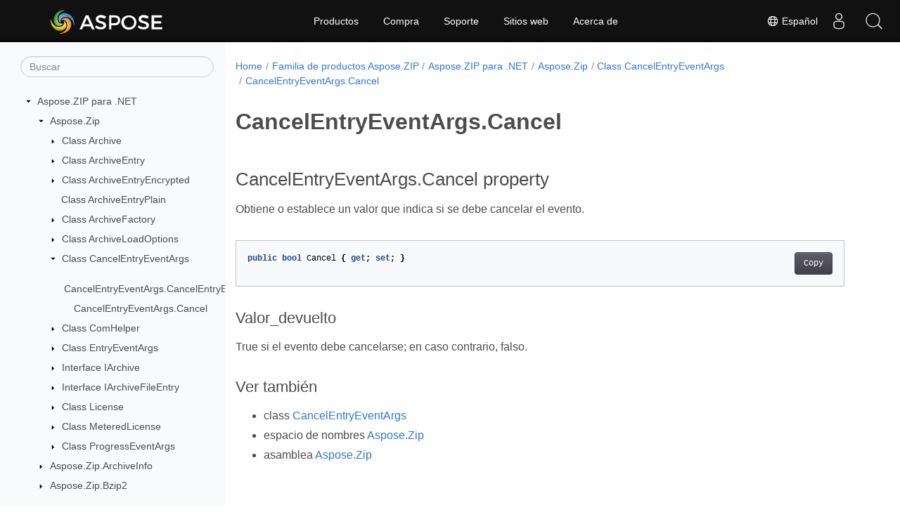

--- FILE ---
content_type: text/html
request_url: https://reference.aspose.com/zip/es/net/aspose.zip/cancelentryeventargs/cancel/
body_size: 5623
content:
<!doctype html><html lang=es class=no-js><head><meta charset=utf-8><meta name=viewport content="width=device-width,initial-scale=1,shrink-to-fit=no"><link rel=canonical href=https://reference.aspose.com/zip/es/net/aspose.zip/cancelentryeventargs/cancel/><link rel=alternate hreflang=en href=https://reference.aspose.com/zip/net/aspose.zip/cancelentryeventargs/cancel/><link rel=alternate hreflang=ru href=https://reference.aspose.com/zip/ru/net/aspose.zip/cancelentryeventargs/cancel/><link rel=alternate hreflang=zh href=https://reference.aspose.com/zip/zh/net/aspose.zip/cancelentryeventargs/cancel/><link rel=alternate hreflang=ar href=https://reference.aspose.com/zip/ar/net/aspose.zip/cancelentryeventargs/cancel/><link rel=alternate hreflang=fr href=https://reference.aspose.com/zip/fr/net/aspose.zip/cancelentryeventargs/cancel/><link rel=alternate hreflang=de href=https://reference.aspose.com/zip/de/net/aspose.zip/cancelentryeventargs/cancel/><link rel=alternate hreflang=it href=https://reference.aspose.com/zip/it/net/aspose.zip/cancelentryeventargs/cancel/><link rel=alternate hreflang=es href=https://reference.aspose.com/zip/es/net/aspose.zip/cancelentryeventargs/cancel/><link rel=alternate hreflang=sv href=https://reference.aspose.com/zip/sv/net/aspose.zip/cancelentryeventargs/cancel/><link rel=alternate hreflang=tr href=https://reference.aspose.com/zip/tr/net/aspose.zip/cancelentryeventargs/cancel/><link rel=alternate hreflang=hi href=https://reference.aspose.com/zip/hi/net/aspose.zip/cancelentryeventargs/cancel/><link rel=alternate hreflang=ko href=https://reference.aspose.com/zip/ko/net/aspose.zip/cancelentryeventargs/cancel/><link rel=alternate hreflang=el href=https://reference.aspose.com/zip/el/net/aspose.zip/cancelentryeventargs/cancel/><link rel=alternate hreflang=id href=https://reference.aspose.com/zip/id/net/aspose.zip/cancelentryeventargs/cancel/><link rel=alternate hreflang=nl href=https://reference.aspose.com/zip/nl/net/aspose.zip/cancelentryeventargs/cancel/><link rel=alternate hreflang=x-default href=https://reference.aspose.com/zip/net/aspose.zip/cancelentryeventargs/cancel/><meta name=generator content="Hugo 0.119.0"><meta name=robots content="index, follow"><link rel=apple-touch-icon sizes=180x180 href=https://cms.admin.containerize.com/templates/asposecloud/images/apple-touch-icon.png><link rel=icon type=image/png sizes=32x32 href=https://cms.admin.containerize.com/templates/asposecloud/images/favicon-32x32.png><link rel=icon type=image/png sizes=16x16 href=https://cms.admin.containerize.com/templates/asposecloud/images/favicon-16x16.png><link rel=mask-icon href=https://cms.admin.containerize.com/templates/asposecloud/images/safari-pinned-tab.svg color=#5bbad5><link rel="shortcut icon" href=https://cms.admin.containerize.com/templates/asposecloud/images/favicon.ico><meta name=msapplication-TileColor content="#2b5797"><meta name=msapplication-config content="https://cms.admin.containerize.com/templates/asposecloud/images/browserconfig.xml"><meta name=theme-color content="#ffffff"><meta name=author content="Aspose"><title>CancelEntryEventArgs.Cancel |
Referencia de la API de Aspose.ZIP para .NET</title><meta name=description content="CancelEntryEventArgs propiedad. Obtiene o establece un valor que indica si se debe cancelar el evento."><script type=application/ld+json>{"@context":"http://schema.org","@type":"BreadcrumbList","itemListElement":[{"@type":"ListItem","position":1,"item":{"@id":"https:\/\/reference.aspose.com\/","name":"Referencia de la API"}},{"@type":"ListItem","position":2,"item":{"@id":"https:\/\/reference.aspose.com\/zip\/","name":"Zip"}},{"@type":"ListItem","position":3,"item":{"@id":"https:\/\/reference.aspose.com\/zip\/es\/net\/","name":".NET"}},{"@type":"ListItem","position":4,"item":{"@id":"https:\/\/reference.aspose.com\/zip\/es\/net\/aspose.zip\/","name":"Aspose.zip"}},{"@type":"ListItem","position":5,"item":{"@id":"https:\/\/reference.aspose.com\/zip\/es\/net\/aspose.zip\/cancelentryeventargs\/","name":"Cancelentryeventargs"}},{"@type":"ListItem","position":6,"item":{"@id":"https:\/\/reference.aspose.com\/zip\/es\/net\/aspose.zip\/cancelentryeventargs\/cancel\/","name":"Cancel"}}]}</script><script type=application/ld+json>{"@context":"http://schema.org/","@type":"SoftwareApplication","name":"Aspose.Zip for Net","applicationCategory":"DeveloperApplication","image":["https://www.aspose.cloud/templates/aspose/img/products/zip/aspose_zip-for-net.svg"],"description":"CancelEntryEventArgs propiedad. Obtiene o establece un valor que indica si se debe cancelar el evento.","downloadUrl":"https://releases.aspose.com/zip/net/","releaseNotes":"https://docs.aspose.com/zip/net/release-notes/","operatingSystem":["Windows","Linux","macOS"]}</script><script type=application/ld+json>{"@context":"https://schema.org/","@type":"Article","mainEntityOfPage":{"@type":"WebPage","@id":"https:\/\/reference.aspose.com\/zip\/es\/net\/aspose.zip\/cancelentryeventargs\/cancel\/"},"headline":"CancelEntryEventArgs.Cancel","description":"CancelEntryEventArgs propiedad. Obtiene o establece un valor que indica si se debe cancelar el evento.","image":{"@type":"ImageObject","url":"https://www.aspose.cloud/templates/aspose/img/products/zip/aspose_zip-for-net.svg","width":"","height":""},"author":{"@type":"Organization","name":"Aspose Pty Ltd"},"publisher":{"@type":"Organization","name":"Aspose Pty Ltd","logo":{"@type":"ImageObject","url":"https://about.aspose.com/templates/aspose/img/svg/aspose-logo.svg","width":"","height":""}},"datePublished":"2025-12-10","wordCount":"43","articleBody":"[CancelEntryEventArgs.Cancel property Obtiene o establece un valor que indica si se debe cancelar el evento. public bool Cancel { get; set; } Valor_devuelto True si el evento debe cancelarse; en caso contrario, falso. Ver también class CancelEntryEventArgs espacio de nombres Aspose.Zip asamblea Aspose.Zip]"}</script><script type=application/ld+json>{"@context":"https://schema.org","@type":"Organization","name":"Aspose Pty. Ltd.","url":"https://www.aspose.com","logo":"https://about.aspose.com/templates/aspose/img/svg/aspose-logo.svg","alternateName":"Aspose","sameAs":["https://www.facebook.com/Aspose/","https://twitter.com/Aspose","https://www.youtube.com/user/AsposeVideo","https://www.linkedin.com/company/aspose","https://stackoverflow.com/questions/tagged/aspose","https://aspose.quora.com/","https://aspose.github.io/"],"contactPoint":[{"@type":"ContactPoint","telephone":"+1 903 306 1676","contactType":"sales","areaServed":"US","availableLanguage":"en"},{"@type":"ContactPoint","telephone":"+44 141 628 8900","contactType":"sales","areaServed":"GB","availableLanguage":"en"},{"@type":"ContactPoint","telephone":"+61 2 8006 6987","contactType":"sales","areaServed":"AU","availableLanguage":"en"}]}</script><script type=application/ld+json>{"@context":"https://schema.org","@type":"WebSite","url":"https://www.aspose.com","sameAs":["https://search.aspose.com","https://docs.aspose.com","https://blog.aspose.com","https://forum.aspose.com","https://products.aspose.com","https://about.aspose.com","https://purchase.aspose.com","https://reference.aspose.com"],"potentialAction":{"@type":"SearchAction","target":"https://search.aspose.com/search/?q={search_term_string}","query-input":"required name=search_term_string"}}</script><meta itemprop=name content="CancelEntryEventArgs.Cancel"><meta itemprop=description content="CancelEntryEventArgs propiedad. Obtiene o establece un valor que indica si se debe cancelar el evento."><script>(function(e,t,n,s,o){e[s]=e[s]||[],e[s].push({"gtm.start":(new Date).getTime(),event:"gtm.js"});var a=t.getElementsByTagName(n)[0],i=t.createElement(n),r=s!="dataLayer"?"&l="+s:"";i.async=!0,i.src="https://www.googletagmanager.com/gtm.js?id="+o+r,a.parentNode.insertBefore(i,a)})(window,document,"script","dataLayer","GTM-NJMHSH")</script><meta property="og:title" content="CancelEntryEventArgs.Cancel"><meta property="og:description" content="CancelEntryEventArgs propiedad. Obtiene o establece un valor que indica si se debe cancelar el evento."><meta property="og:type" content="website"><meta property="og:url" content="https://reference.aspose.com/zip/es/net/aspose.zip/cancelentryeventargs/cancel/"><link rel=preload href=/zip/scss/main.min.20400877947e2956c31df4f46ebaf81d593c09123b51be8e47950d6b69f9308c.css as=style><link href=/zip/scss/main.min.20400877947e2956c31df4f46ebaf81d593c09123b51be8e47950d6b69f9308c.css rel=stylesheet integrity><link href=/zip/scss/_code-block.min.850cff2ee102b37a8b0912358fa59fa02fa35dbf562c460ce05c402a5b6709c0.css rel=stylesheet integrity><link href=/zip/css/locale.min.css rel=stylesheet></head><body class=td-section><noscript><iframe src="https://www.googletagmanager.com/ns.html?id=GTM-NJMHSH" height=0 width=0 style=display:none;visibility:hidden></iframe></noscript><div class="container-fluid td-outer"><div class=td-main><div class="row flex-xl-nowrap min-height-main-content"><div id=left-side-bar-menu class="split td-sidebar d-print-none col-12 col-md-3 col-xl-3"><div id=td-sidebar-menu class="add-scroll td-sidebar__inner"><form class="td-sidebar__search d-flex align-items-center"><input type=text id=internalSearch class="form-control td-search-input" placeholder=Buscar aria-label=Buscar autocomplete=off data-index=reference.aspose.com>
<button class="btn btn-link td-sidebar__toggle d-md-none p-0 ml-3 fa fa-bars" type=button data-toggle=collapse data-target=#td-section-nav aria-controls=td-docs-nav aria-expanded=false aria-label="Toggle section navigation"></button></form><nav class="td-sidebar-nav pt-2 pl-4 collapse" id=td-section-nav><div class="nav-item dropdown d-block d-lg-none"><a class="nav-link dropdown-toggle" href=# id=navbarDropdown role=button data-toggle=dropdown aria-haspopup=true aria-expanded=false>Español</a><div class=dropdown-menu aria-labelledby=navbarDropdownMenuLink><a class=dropdown-item href=/zip/net/aspose.zip/cancelentryeventargs/cancel/>English</a><a class=dropdown-item href=/zip/ru/net/aspose.zip/cancelentryeventargs/cancel/>Русский</a><a class=dropdown-item href=/zip/zh/net/aspose.zip/cancelentryeventargs/cancel/>简体中文</a><a class=dropdown-item href=/zip/ar/net/aspose.zip/cancelentryeventargs/cancel/>عربي</a><a class=dropdown-item href=/zip/fr/net/aspose.zip/cancelentryeventargs/cancel/>Français</a><a class=dropdown-item href=/zip/de/net/aspose.zip/cancelentryeventargs/cancel/>Deutsch</a><a class=dropdown-item href=/zip/it/net/aspose.zip/cancelentryeventargs/cancel/>Italiano</a><a class=dropdown-item href=/zip/sv/net/aspose.zip/cancelentryeventargs/cancel/>Svenska</a><a class=dropdown-item href=/zip/tr/net/aspose.zip/cancelentryeventargs/cancel/>Türkçe</a><a class=dropdown-item href=/zip/hi/net/aspose.zip/cancelentryeventargs/cancel/>हिन्दी</a><a class=dropdown-item href=/zip/ko/net/aspose.zip/cancelentryeventargs/cancel/> 한국인</a><a class=dropdown-item href=/zip/el/net/aspose.zip/cancelentryeventargs/cancel/> Ελληνικά</a><a class=dropdown-item href=/zip/id/net/aspose.zip/cancelentryeventargs/cancel/>Indonesian</a><a class=dropdown-item href=/zip/nl/net/aspose.zip/cancelentryeventargs/cancel/>Nederlands</a></div></div><ul class=td-sidebar-nav__section><li class=td-sidebar-nav__section-title><img src=/zip/icons/caret-down.svg alt=caret-down class="icon open-icon" width=10px height=10px><a href=/zip/es/net/ class="align-left pl-0 pr-2td-sidebar-link td-sidebar-link__section">Aspose.ZIP para .NET</a></li><ul><li id=id_zipesnet><ul class=td-sidebar-nav__section><li class=td-sidebar-nav__section-title><img src=/zip/icons/caret-down.svg alt=caret-down class="icon open-icon" width=10px height=10px><a href=/zip/es/net/aspose.zip/ class="align-left pl-0 pr-2td-sidebar-link td-sidebar-link__section">Aspose.Zip</a></li><ul><li id=id_zipesnetasposezip><ul class=td-sidebar-nav__section><li class=td-sidebar-nav__section-title><img src=/zip/icons/caret-down.svg alt=caret-closed class="icon closed-icon" width=10px height=10px><a href=/zip/es/net/aspose.zip/archive/ class="align-left pl-0 pr-2collapsedtd-sidebar-link td-sidebar-link__section">Class Archive</a></li><ul><li id=id_zipesnetasposeziparchive></li></ul></ul><ul class=td-sidebar-nav__section><li class=td-sidebar-nav__section-title><img src=/zip/icons/caret-down.svg alt=caret-closed class="icon closed-icon" width=10px height=10px><a href=/zip/es/net/aspose.zip/archiveentry/ class="align-left pl-0 pr-2collapsedtd-sidebar-link td-sidebar-link__section">Class ArchiveEntry</a></li><ul><li id=id_zipesnetasposeziparchiveentry></li></ul></ul><ul class=td-sidebar-nav__section><li class=td-sidebar-nav__section-title><img src=/zip/icons/caret-down.svg alt=caret-closed class="icon closed-icon" width=10px height=10px><a href=/zip/es/net/aspose.zip/archiveentryencrypted/ class="align-left pl-0 pr-2collapsedtd-sidebar-link td-sidebar-link__section">Class ArchiveEntryEncrypted</a></li><ul><li id=id_zipesnetasposeziparchiveentryencrypted></li></ul></ul><ul class=td-sidebar-nav__section><li class=td-sidebar-nav__section-title><div class="icon space-without-icon"></div><a href=/zip/es/net/aspose.zip/archiveentryplain/ class="align-left pl-0 pr-2collapsedtd-sidebar-link td-sidebar-link__section">Class ArchiveEntryPlain</a></li><ul><li id=id_zipesnetasposeziparchiveentryplain></li></ul></ul><ul class=td-sidebar-nav__section><li class=td-sidebar-nav__section-title><img src=/zip/icons/caret-down.svg alt=caret-closed class="icon closed-icon" width=10px height=10px><a href=/zip/es/net/aspose.zip/archivefactory/ class="align-left pl-0 pr-2collapsedtd-sidebar-link td-sidebar-link__section">Class ArchiveFactory</a></li><ul><li id=id_zipesnetasposeziparchivefactory></li></ul></ul><ul class=td-sidebar-nav__section><li class=td-sidebar-nav__section-title><img src=/zip/icons/caret-down.svg alt=caret-closed class="icon closed-icon" width=10px height=10px><a href=/zip/es/net/aspose.zip/archiveloadoptions/ class="align-left pl-0 pr-2collapsedtd-sidebar-link td-sidebar-link__section">Class ArchiveLoadOptions</a></li><ul><li id=id_zipesnetasposeziparchiveloadoptions></li></ul></ul><ul class=td-sidebar-nav__section><li class=td-sidebar-nav__section-title><img src=/zip/icons/caret-down.svg alt=caret-down class="icon open-icon" width=10px height=10px><a href=/zip/es/net/aspose.zip/cancelentryeventargs/ class="align-left pl-0 pr-2td-sidebar-link td-sidebar-link__section">Class CancelEntryEventArgs</a></li><ul><li id=id_zipesnetasposezipcancelentryeventargs><ul class=td-sidebar-nav__section><li class=td-sidebar-nav__section-title><div class="icon space-without-icon"></div><a href=/zip/es/net/aspose.zip/cancelentryeventargs/cancelentryeventargs/ class="align-left pl-0 pr-2collapsedtd-sidebar-link td-sidebar-link__section">CancelEntryEventArgs.CancelEntryEventArgs</a></li><ul><li id=id_zipesnetasposezipcancelentryeventargscancelentryeventargs></li></ul></ul><ul class=td-sidebar-nav__section><li class=td-sidebar-nav__section-title><div class="icon space-without-icon"></div><a href=/zip/es/net/aspose.zip/cancelentryeventargs/cancel/ class="align-left pl-0 pr-2collapsed activetd-sidebar-link td-sidebar-link__section">CancelEntryEventArgs.Cancel</a></li><ul><li id=id_zipesnetasposezipcancelentryeventargscancel></li></ul></ul></li></ul></ul><ul class=td-sidebar-nav__section><li class=td-sidebar-nav__section-title><img src=/zip/icons/caret-down.svg alt=caret-closed class="icon closed-icon" width=10px height=10px><a href=/zip/es/net/aspose.zip/comhelper/ class="align-left pl-0 pr-2collapsedtd-sidebar-link td-sidebar-link__section">Class ComHelper</a></li><ul><li id=id_zipesnetasposezipcomhelper></li></ul></ul><ul class=td-sidebar-nav__section><li class=td-sidebar-nav__section-title><img src=/zip/icons/caret-down.svg alt=caret-closed class="icon closed-icon" width=10px height=10px><a href=/zip/es/net/aspose.zip/entryeventargs/ class="align-left pl-0 pr-2collapsedtd-sidebar-link td-sidebar-link__section">Class EntryEventArgs</a></li><ul><li id=id_zipesnetasposezipentryeventargs></li></ul></ul><ul class=td-sidebar-nav__section><li class=td-sidebar-nav__section-title><img src=/zip/icons/caret-down.svg alt=caret-closed class="icon closed-icon" width=10px height=10px><a href=/zip/es/net/aspose.zip/iarchive/ class="align-left pl-0 pr-2collapsedtd-sidebar-link td-sidebar-link__section">Interface IArchive</a></li><ul><li id=id_zipesnetasposezipiarchive></li></ul></ul><ul class=td-sidebar-nav__section><li class=td-sidebar-nav__section-title><img src=/zip/icons/caret-down.svg alt=caret-closed class="icon closed-icon" width=10px height=10px><a href=/zip/es/net/aspose.zip/iarchivefileentry/ class="align-left pl-0 pr-2collapsedtd-sidebar-link td-sidebar-link__section">Interface IArchiveFileEntry</a></li><ul><li id=id_zipesnetasposezipiarchivefileentry></li></ul></ul><ul class=td-sidebar-nav__section><li class=td-sidebar-nav__section-title><img src=/zip/icons/caret-down.svg alt=caret-closed class="icon closed-icon" width=10px height=10px><a href=/zip/es/net/aspose.zip/license/ class="align-left pl-0 pr-2collapsedtd-sidebar-link td-sidebar-link__section">Class License</a></li><ul><li id=id_zipesnetasposeziplicense></li></ul></ul><ul class=td-sidebar-nav__section><li class=td-sidebar-nav__section-title><img src=/zip/icons/caret-down.svg alt=caret-closed class="icon closed-icon" width=10px height=10px><a href=/zip/es/net/aspose.zip/meteredlicense/ class="align-left pl-0 pr-2collapsedtd-sidebar-link td-sidebar-link__section">Class MeteredLicense</a></li><ul><li id=id_zipesnetasposezipmeteredlicense></li></ul></ul><ul class=td-sidebar-nav__section><li class=td-sidebar-nav__section-title><img src=/zip/icons/caret-down.svg alt=caret-closed class="icon closed-icon" width=10px height=10px><a href=/zip/es/net/aspose.zip/progresseventargs/ class="align-left pl-0 pr-2collapsedtd-sidebar-link td-sidebar-link__section">Class ProgressEventArgs</a></li><ul><li id=id_zipesnetasposezipprogresseventargs></li></ul></ul></li></ul></ul><ul class=td-sidebar-nav__section><li class=td-sidebar-nav__section-title><img src=/zip/icons/caret-down.svg alt=caret-closed class="icon closed-icon" width=10px height=10px><a href=/zip/es/net/aspose.zip.archiveinfo/ class="align-left pl-0 pr-2collapsedtd-sidebar-link td-sidebar-link__section">Aspose.Zip.ArchiveInfo</a></li><ul><li id=id_zipesnetasposeziparchiveinfo></li></ul></ul><ul class=td-sidebar-nav__section><li class=td-sidebar-nav__section-title><img src=/zip/icons/caret-down.svg alt=caret-closed class="icon closed-icon" width=10px height=10px><a href=/zip/es/net/aspose.zip.bzip2/ class="align-left pl-0 pr-2collapsedtd-sidebar-link td-sidebar-link__section">Aspose.Zip.Bzip2</a></li><ul><li id=id_zipesnetasposezipbzip2></li></ul></ul><ul class=td-sidebar-nav__section><li class=td-sidebar-nav__section-title><img src=/zip/icons/caret-down.svg alt=caret-closed class="icon closed-icon" width=10px height=10px><a href=/zip/es/net/aspose.zip.cab/ class="align-left pl-0 pr-2collapsedtd-sidebar-link td-sidebar-link__section">Aspose.Zip.Cab</a></li><ul><li id=id_zipesnetasposezipcab></li></ul></ul><ul class=td-sidebar-nav__section><li class=td-sidebar-nav__section-title><img src=/zip/icons/caret-down.svg alt=caret-closed class="icon closed-icon" width=10px height=10px><a href=/zip/es/net/aspose.zip.cpio/ class="align-left pl-0 pr-2collapsedtd-sidebar-link td-sidebar-link__section">Aspose.Zip.Cpio</a></li><ul><li id=id_zipesnetasposezipcpio></li></ul></ul><ul class=td-sidebar-nav__section><li class=td-sidebar-nav__section-title><img src=/zip/icons/caret-down.svg alt=caret-closed class="icon closed-icon" width=10px height=10px><a href=/zip/es/net/aspose.zip.crypto/ class="align-left pl-0 pr-2collapsedtd-sidebar-link td-sidebar-link__section">Aspose.Zip.Crypto</a></li><ul><li id=id_zipesnetasposezipcrypto></li></ul></ul><ul class=td-sidebar-nav__section><li class=td-sidebar-nav__section-title><img src=/zip/icons/caret-down.svg alt=caret-closed class="icon closed-icon" width=10px height=10px><a href=/zip/es/net/aspose.zip.gzip/ class="align-left pl-0 pr-2collapsedtd-sidebar-link td-sidebar-link__section">Aspose.Zip.Gzip</a></li><ul><li id=id_zipesnetasposezipgzip></li></ul></ul><ul class=td-sidebar-nav__section><li class=td-sidebar-nav__section-title><img src=/zip/icons/caret-down.svg alt=caret-closed class="icon closed-icon" width=10px height=10px><a href=/zip/es/net/aspose.zip.lzip/ class="align-left pl-0 pr-2collapsedtd-sidebar-link td-sidebar-link__section">Aspose.Zip.Lzip</a></li><ul><li id=id_zipesnetasposeziplzip></li></ul></ul><ul class=td-sidebar-nav__section><li class=td-sidebar-nav__section-title><img src=/zip/icons/caret-down.svg alt=caret-closed class="icon closed-icon" width=10px height=10px><a href=/zip/es/net/aspose.zip.lzma/ class="align-left pl-0 pr-2collapsedtd-sidebar-link td-sidebar-link__section">Aspose.Zip.LZMA</a></li><ul><li id=id_zipesnetasposeziplzma></li></ul></ul><ul class=td-sidebar-nav__section><li class=td-sidebar-nav__section-title><img src=/zip/icons/caret-down.svg alt=caret-closed class="icon closed-icon" width=10px height=10px><a href=/zip/es/net/aspose.zip.rar/ class="align-left pl-0 pr-2collapsedtd-sidebar-link td-sidebar-link__section">Aspose.Zip.Rar</a></li><ul><li id=id_zipesnetasposeziprar></li></ul></ul><ul class=td-sidebar-nav__section><li class=td-sidebar-nav__section-title><img src=/zip/icons/caret-down.svg alt=caret-closed class="icon closed-icon" width=10px height=10px><a href=/zip/es/net/aspose.zip.saving/ class="align-left pl-0 pr-2collapsedtd-sidebar-link td-sidebar-link__section">Aspose.Zip.Saving</a></li><ul><li id=id_zipesnetasposezipsaving></li></ul></ul><ul class=td-sidebar-nav__section><li class=td-sidebar-nav__section-title><img src=/zip/icons/caret-down.svg alt=caret-closed class="icon closed-icon" width=10px height=10px><a href=/zip/es/net/aspose.zip.sevenzip/ class="align-left pl-0 pr-2collapsedtd-sidebar-link td-sidebar-link__section">Aspose.Zip.SevenZip</a></li><ul><li id=id_zipesnetasposezipsevenzip></li></ul></ul><ul class=td-sidebar-nav__section><li class=td-sidebar-nav__section-title><img src=/zip/icons/caret-down.svg alt=caret-closed class="icon closed-icon" width=10px height=10px><a href=/zip/es/net/aspose.zip.shar/ class="align-left pl-0 pr-2collapsedtd-sidebar-link td-sidebar-link__section">Aspose.Zip.Shar</a></li><ul><li id=id_zipesnetasposezipshar></li></ul></ul><ul class=td-sidebar-nav__section><li class=td-sidebar-nav__section-title><img src=/zip/icons/caret-down.svg alt=caret-closed class="icon closed-icon" width=10px height=10px><a href=/zip/es/net/aspose.zip.snappy/ class="align-left pl-0 pr-2collapsedtd-sidebar-link td-sidebar-link__section">Aspose.Zip.Snappy</a></li><ul><li id=id_zipesnetasposezipsnappy></li></ul></ul><ul class=td-sidebar-nav__section><li class=td-sidebar-nav__section-title><img src=/zip/icons/caret-down.svg alt=caret-closed class="icon closed-icon" width=10px height=10px><a href=/zip/es/net/aspose.zip.tar/ class="align-left pl-0 pr-2collapsedtd-sidebar-link td-sidebar-link__section">Aspose.Zip.Tar</a></li><ul><li id=id_zipesnetasposeziptar></li></ul></ul><ul class=td-sidebar-nav__section><li class=td-sidebar-nav__section-title><img src=/zip/icons/caret-down.svg alt=caret-closed class="icon closed-icon" width=10px height=10px><a href=/zip/es/net/aspose.zip.wim/ class="align-left pl-0 pr-2collapsedtd-sidebar-link td-sidebar-link__section">Aspose.Zip.Wim</a></li><ul><li id=id_zipesnetasposezipwim></li></ul></ul><ul class=td-sidebar-nav__section><li class=td-sidebar-nav__section-title><img src=/zip/icons/caret-down.svg alt=caret-closed class="icon closed-icon" width=10px height=10px><a href=/zip/es/net/aspose.zip.xar/ class="align-left pl-0 pr-2collapsedtd-sidebar-link td-sidebar-link__section">Aspose.Zip.Xar</a></li><ul><li id=id_zipesnetasposezipxar></li></ul></ul><ul class=td-sidebar-nav__section><li class=td-sidebar-nav__section-title><img src=/zip/icons/caret-down.svg alt=caret-closed class="icon closed-icon" width=10px height=10px><a href=/zip/es/net/aspose.zip.xz/ class="align-left pl-0 pr-2collapsedtd-sidebar-link td-sidebar-link__section">Aspose.Zip.Xz</a></li><ul><li id=id_zipesnetasposezipxz></li></ul></ul><ul class=td-sidebar-nav__section><li class=td-sidebar-nav__section-title><img src=/zip/icons/caret-down.svg alt=caret-closed class="icon closed-icon" width=10px height=10px><a href=/zip/es/net/aspose.zip.xz.settings/ class="align-left pl-0 pr-2collapsedtd-sidebar-link td-sidebar-link__section">Aspose.Zip.Xz.Settings</a></li><ul><li id=id_zipesnetasposezipxzsettings></li></ul></ul><ul class=td-sidebar-nav__section><li class=td-sidebar-nav__section-title><img src=/zip/icons/caret-down.svg alt=caret-closed class="icon closed-icon" width=10px height=10px><a href=/zip/es/net/aspose.zip.z/ class="align-left pl-0 pr-2collapsedtd-sidebar-link td-sidebar-link__section">Aspose.Zip.Z</a></li><ul><li id=id_zipesnetasposezipz></li></ul></ul></li></ul></ul></nav><div id=sidebar-resizer class="ui-resizable-handle ui-resizable-e"></div></div></div><div id=right-side class="split col-12 col-md-9 col-xl-9"><div class=row><main id=main-content class="col-12 col-md-12 col-xl-12" role=main><nav aria-label=breadcrumb class="d-none d-md-block d-print-none"><ol class="breadcrumb spb-1"><li class=breadcrumb-item><a href=/>Home</a></li><li class=breadcrumb-item><a href=/zip/es/>Familia de productos Aspose.ZIP</a></li><li class=breadcrumb-item><a href=/zip/es/net/>Aspose.ZIP para .NET</a></li><li class=breadcrumb-item><a href=/zip/es/net/aspose.zip/>Aspose.Zip</a></li><li class=breadcrumb-item><a href=/zip/es/net/aspose.zip/cancelentryeventargs/>Class CancelEntryEventArgs</a></li><li class="breadcrumb-item active" aria-current=page><a href=/zip/es/net/aspose.zip/cancelentryeventargs/cancel/>CancelEntryEventArgs.Cancel</a></li></ol></nav><div class=td-content><h1>CancelEntryEventArgs.Cancel</h1><h2 id=cancelentryeventargscancel-property>CancelEntryEventArgs.Cancel property</h2><p>Obtiene o establece un valor que indica si se debe cancelar el evento.</p><div class=highlight><pre tabindex=0 class=chroma><code class=language-csharp data-lang=csharp><span class=line><span class=cl><span class=kd>public</span> <span class=kt>bool</span> <span class=n>Cancel</span> <span class=p>{</span> <span class=k>get</span><span class=p>;</span> <span class=k>set</span><span class=p>;</span> <span class=p>}</span>
</span></span></code></pre></div><h3 id=valor_devuelto>Valor_devuelto</h3><p>True si el evento debe cancelarse; en caso contrario, falso.</p><h3 id=ver-también>Ver también</h3><ul><li>class <a href=../>CancelEntryEventArgs</a></li><li>espacio de nombres <a href=../../cancelentryeventargs/>Aspose.Zip</a></li><li>asamblea <a href=../../../>Aspose.Zip</a></li></ul></div><div class=row><div class="position-relative mx-auto col-lg-12"><div class="p-3 mt-5"><div class="d-flex justify-content-between"><a class=prev-next-links href=/zip/es/net/aspose.zip/cancelentryeventargs/cancelentryeventargs/><svg class="narrow prev-next-icons right-narrow" xmlns="http://www.w3.org/2000/svg" viewBox="0 0 320 512"><path d="M34.52 239.03 228.87 44.69c9.37-9.37 24.57-9.37 33.94.0l22.67 22.67c9.36 9.36 9.37 24.52.04 33.9L131.49 256l154.02 154.75c9.34 9.38 9.32 24.54-.04 33.9l-22.67 22.67c-9.37 9.37-24.57 9.37-33.94.0L34.52 272.97c-9.37-9.37-9.37-24.57.0-33.94z"/></svg>CancelEntryEventArgs.CancelEntryEventArgs</a></div></div></div></div></main></div></div></div></div></div><script src=https://code.jquery.com/jquery-3.3.1.min.js integrity="sha256-FgpCb/KJQlLNfOu91ta32o/NMZxltwRo8QtmkMRdAu8=" crossorigin=anonymous></script><script src=/zip/js/main.26c2ca815bab575fae0d639643e487e35324b506c14dd2a5316b937d9210b5e2.js integrity="sha256-JsLKgVurV1+uDWOWQ+SH41MktQbBTdKlMWuTfZIQteI=" crossorigin=anonymous></script>
<script>(function(e,t,n,s,o,i,a){e.ContainerizeMenuObject=o,e[o]=e[o]||function(){(e[o].q=e[o].q||[]).push(arguments)},e[o].l=1*new Date,i=t.createElement(n),a=t.getElementsByTagName(n)[0],i.async=1,i.src=s,a.parentNode.append(i)})(window,document,"script","https://menu-new.containerize.com/scripts/engine.min.js?v=1.0.1","aspose-es")</script><div class=lang-selector id=locale style=display:none!important><a href=#><em class="flag-es flag-24"></em>&nbsp;Español</a></div><div class="modal fade lanpopup" id=langModal tabindex=-1 aria-labelledby=langModalLabel data-nosnippet aria-modal=true role=dialog style=display:none><div class="modal-dialog modal-dialog-centered modal-lg"><div class=modal-content style=background-color:#343a40><a class=lang-close id=lang-close><img src=/zip/icons/close.svg width=14 height=14 alt=Close></em></a><div class=modal-body><div class=rowbox><div class="col langbox"><a href=/zip/net/aspose.zip/cancelentryeventargs/cancel/ data-title=En class=langmenu><span><em class="flag-us flag-24"></em>&nbsp;English</span></a></div><div class="col langbox"><a href=/zip/ru/net/aspose.zip/cancelentryeventargs/cancel/ data-title=Ru class=langmenu><span><em class="flag-ru flag-24"></em>&nbsp;Русский</span></a></div><div class="col langbox"><a href=/zip/zh/net/aspose.zip/cancelentryeventargs/cancel/ data-title=Zh class=langmenu><span><em class="flag-cn flag-24"></em>&nbsp;简体中文</span></a></div><div class="col langbox"><a href=/zip/ar/net/aspose.zip/cancelentryeventargs/cancel/ data-title=Ar class=langmenu><span><em class="flag-sa flag-24"></em>&nbsp;عربي</span></a></div><div class="col langbox"><a href=/zip/fr/net/aspose.zip/cancelentryeventargs/cancel/ data-title=Fr class=langmenu><span><em class="flag-fr flag-24"></em>&nbsp;Français</span></a></div><div class="col langbox"><a href=/zip/de/net/aspose.zip/cancelentryeventargs/cancel/ data-title=De class=langmenu><span><em class="flag-de flag-24"></em>&nbsp;Deutsch</span></a></div><div class="col langbox"><a href=/zip/it/net/aspose.zip/cancelentryeventargs/cancel/ data-title=It class=langmenu><span><em class="flag-it flag-24"></em>&nbsp;Italiano</span></a></div><div class="col langbox"><a href=/zip/sv/net/aspose.zip/cancelentryeventargs/cancel/ data-title=Sv class=langmenu><span><em class="flag-se flag-24"></em>&nbsp;Svenska</span></a></div><div class="col langbox"><a href=/zip/tr/net/aspose.zip/cancelentryeventargs/cancel/ data-title=Tr class=langmenu><span><em class="flag-tr flag-24"></em>&nbsp;Türkçe</span></a></div><div class="col langbox"><a href=/zip/hi/net/aspose.zip/cancelentryeventargs/cancel/ data-title=Hi class=langmenu><span><em class="flag-in flag-24"></em>&nbsp;हिन्दी</span></a></div><div class="col langbox"><a href=/zip/ko/net/aspose.zip/cancelentryeventargs/cancel/ data-title=Ko class=langmenu><span><em class="flag-kr flag-24"></em>&nbsp; 한국인</span></a></div><div class="col langbox"><a href=/zip/el/net/aspose.zip/cancelentryeventargs/cancel/ data-title=El class=langmenu><span><em class="flag-gr flag-24"></em>&nbsp; Ελληνικά</span></a></div><div class="col langbox"><a href=/zip/id/net/aspose.zip/cancelentryeventargs/cancel/ data-title=Id class=langmenu><span><em class="flag-id flag-24"></em>&nbsp;Indonesian</span></a></div><div class="col langbox"><a href=/zip/nl/net/aspose.zip/cancelentryeventargs/cancel/ data-title=Nl class=langmenu><span><em class="flag-nl flag-24"></em>&nbsp;Nederlands</span></a></div></div></div></div></div></div></div><script>const langshowpop=document.getElementById("locale"),langhidepop=document.getElementById("lang-close");langshowpop.addEventListener("click",addClass,!1),langhidepop.addEventListener("click",removeClass,!1);function addClass(){var e=document.querySelector(".lanpopup");e.classList.toggle("show")}function removeClass(){var e=document.querySelector(".lanpopup");e.classList.remove("show")}</script><script defer>const observer=new MutationObserver((e,t)=>{const n=document.getElementById("DynabicMenuUserControls");if(n){const e=document.getElementById("locale");n.prepend(e),e.setAttribute("id","localswitch"),e.setAttribute("style","visibility:visible"),t.disconnect();return}});observer.observe(document,{childList:!0,subtree:!0})</script><div id=DynabicMenuFooter></div></body></html>